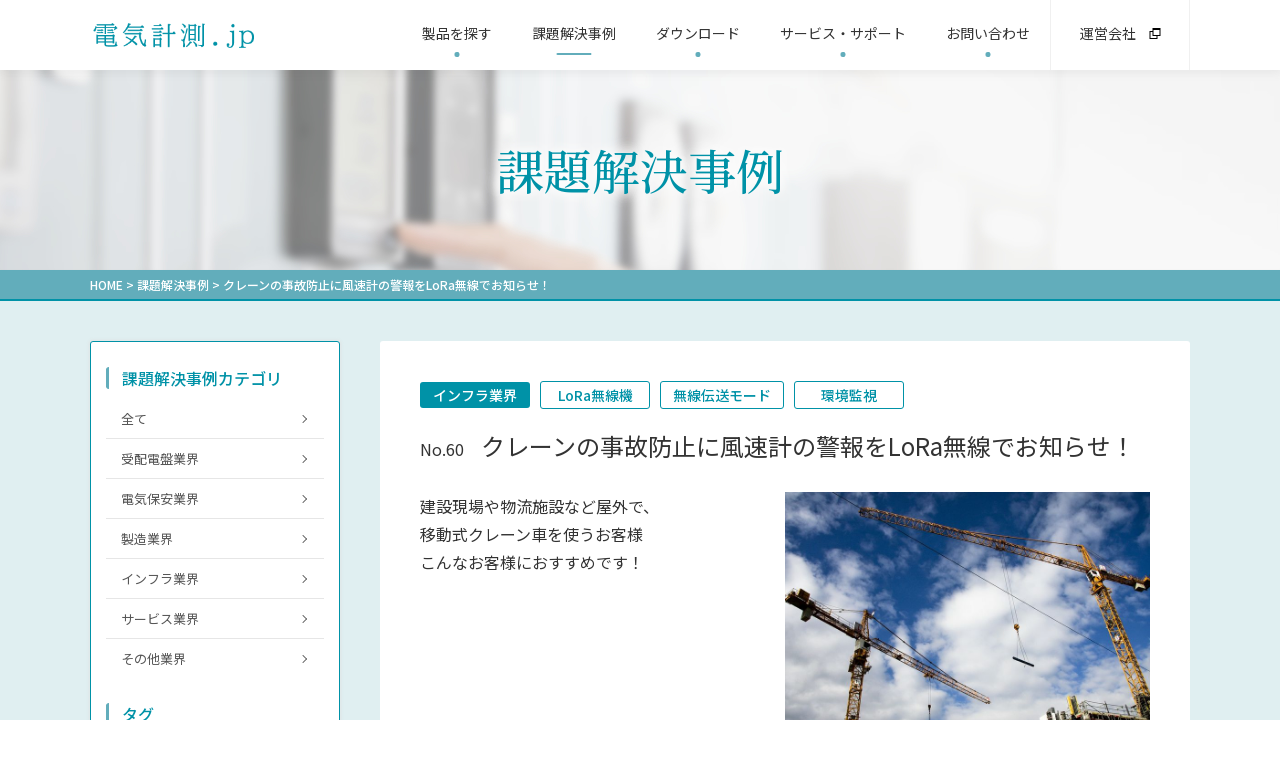

--- FILE ---
content_type: text/html; charset=UTF-8
request_url: https://energy-measuring.jp/case/5225/
body_size: 11708
content:
<!DOCTYPE html>
<html lang="ja">
<head>
<!-- Google Tag Manager -->
<script>(function(w,d,s,l,i){w[l]=w[l]||[];w[l].push({'gtm.start':
new Date().getTime(),event:'gtm.js'});var f=d.getElementsByTagName(s)[0],
j=d.createElement(s),dl=l!='dataLayer'?'&l='+l:'';j.async=true;j.src=
'https://www.googletagmanager.com/gtm.js?id='+i+dl;f.parentNode.insertBefore(j,f);
})(window,document,'script','dataLayer','GTM-KTMVM4SJ');</script>
<!-- End Google Tag Manager -->
<!-- Global site tag (gtag.js) - Google Analytics -->
<script async src="https://www.googletagmanager.com/gtag/js?id=UA-42893421-9"></script>
<script>
  window.dataLayer = window.dataLayer || [];
  function gtag(){dataLayer.push(arguments);}
  gtag('js', new Date());

  gtag('config', 'UA-42893421-9');
</script>
<!-- Global site tag (gtag.js) - Google Ads: 966571986 --> <script async src="https://www.googletagmanager.com/gtag/js?id=AW-966571986"></script> <script> window.dataLayer = window.dataLayer || []; function gtag(){dataLayer.push(arguments);} gtag('js', new Date()); gtag('config', 'AW-966571986'); </script>
<meta charset="utf-8">
<meta name="viewport" content="width=device-width, initial-scale=1">
<meta name="format-detection" content="telephone=no">
<meta name="theme-color" content="#1793A8">
<title>クレーンの事故防止に風速計の警報をLoRa無線でお知らせ！ | 課題解決事例 | 電気計測.jp【ハカルプラス株式会社】</title>
<link rel="shortcut icon" type="image/x-icon" href="https://energy-measuring.jp/wp-content/themes/hakaruplus/img/common/favicon.ico" />
<meta content="text/css">
<link href="https://fonts.googleapis.com/css?family=Noto+Sans+JP:400,500|Noto+Serif+JP:500" rel="stylesheet">
<link href="https://energy-measuring.jp/wp-content/themes/hakaruplus/css/reset.css" rel="stylesheet" type="text/css" />
<link href="https://energy-measuring.jp/wp-content/themes/hakaruplus/css/common.css?update=20240403" rel="stylesheet" type="text/css" />
<link href="https://energy-measuring.jp/wp-content/themes/hakaruplus/css/unique.css?update=20240408" rel="stylesheet" type="text/css" />
<meta content="text/javascript">
</head>
<body >
<!-- Google Tag Manager (noscript) -->
<noscript><iframe src="https://www.googletagmanager.com/ns.html?id=GTM-KTMVM4SJ"
height="0" width="0" style="display:none;visibility:hidden"></iframe></noscript>
<!-- End Google Tag Manager (noscript) -->

<header>
	<div class="header_inner cmn_width">
	<div class="header_logo">		<a href="https://energy-measuring.jp"><img src="https://energy-measuring.jp/wp-content/themes/hakaruplus/img/common/cmn_logo.png" alt="電気計測.jp" /></a></h1>
	</div>
		<div class="gnav">
			<nav class="gnav_list">
				<div class="gnav_item js--gnav_item " ontouchstart="">
					<div class="nav_txt">製品を探す</div>
					<div class="dropdown_blc drop1">
						<div class="dropdown_layer"></div>
						<div class="dropdown_box">
							<div class="gnav_content_box">
								<div class="blc_unque">
									<a href="https://energy-measuring.jp/product-find" class="to_archive">
										<div class="arrow_mark"></div>
										<span>製品を探す</span>
									</a>
								</div><!-- /blc_unque -->
								<div class="blc_link">
									<a href="https://energy-measuring.jp/product-category">製品カテゴリから探す</a>
									<a href="https://energy-measuring.jp/product-search">形式から探す</a>
									<a href="https://energy-measuring.jp/spec-multimeter-a">要求仕様から探す</a>
									<a href="https://energy-measuring.jp/solution">提供ソリューション</a>
								</div><!-- /.blc_link ^-->
							</div>
						</div>
					</div><!-- /.dropdown_blc -->
				</div>
				<div class="gnav_item js--gnav_item is--on" ontouchstart="">
					<div class="nav_txt">課題解決事例</div>
					<div class="dropdown_blc drop2">
						<div class="dropdown_layer"></div>
						<div class="dropdown_box">
							<div class="gnav_content_box">
								<div class="blc_unque">
									<a href="https://energy-measuring.jp/case/" class="to_archive">
										<div class="arrow_mark"></div>
										<span>課題解決事例一覧</span>
									</a>
								</div><!-- /blc_unque -->
								<div class="blc_link">
																	<a href="https://energy-measuring.jp/case-type/%e5%8f%97%e9%85%8d%e9%9b%bb%e7%9b%a4%e6%a5%ad%e7%95%8c">受配電盤業界</a>
																	<a href="https://energy-measuring.jp/case-type/electrical-safety-solutions">電気保安業界</a>
																	<a href="https://energy-measuring.jp/case-type/manufacturing-solutions">製造業界</a>
																	<a href="https://energy-measuring.jp/case-type/infrastructure-monitoring-solutions">インフラ業界</a>
																	<a href="https://energy-measuring.jp/case-type/service-industry-solutions">サービス業界</a>
																	<a href="https://energy-measuring.jp/case-type/other-industries">その他業界</a>
																</div><!-- /.blc_link ^-->
							</div>
						</div>
					</div><!-- /.dropdown_blc -->
				</div>
				<div class="gnav_item js--gnav_item " ontouchstart="">
					<div class="nav_txt">ダウンロード</div>
					<div class="dropdown_blc drop3">
						<div class="dropdown_layer"></div>
						<div class="dropdown_box">
							<div class="gnav_content_box">
								<div class="blc_unque">
									<a href="https://energy-measuring.jp/download-list/" class="to_archive">
										<div class="arrow_mark"></div>
										<span>ダウンロード一覧</span>
									</a>
								</div><!-- /blc_unque -->
								<div class="blc_link">
																	<a href="https://energy-measuring.jp/download?product_type=multimeter">電子式マルチメータ</a>
																	<a href="https://energy-measuring.jp/download?product_type=apfr">自動力率調整器</a>
																	<a href="https://energy-measuring.jp/download?product_type=fault-indicator">故障表示器</a>
																	<a href="https://energy-measuring.jp/download?product_type=temperature-adjustor">温度調整器</a>
																	<a href="https://energy-measuring.jp/download?product_type=lora">LoRa無線機</a>
																	<a href="https://energy-measuring.jp/download?product_type=camera">IoT/LTEカメラ</a>
																	<a href="https://energy-measuring.jp/download?product_type=transducer">電力用トランスデューサ</a>
																	<a href="https://energy-measuring.jp/download?product_type=eco">省エネ支援機器</a>
																	<a href="https://energy-measuring.jp/download?product_type=signal-converter">信号変換器</a>
																	<a href="https://energy-measuring.jp/download?product_type=io">リモートI/O</a>
																	<a href="https://energy-measuring.jp/download?product_type=digital-meter">電子式指示計器</a>
																	<a href="https://energy-measuring.jp/download?product_type=mechanical-meter">機械式指示計器</a>
																	<a href="https://energy-measuring.jp/download?product_type=mechanical-demand-meter">機械式デマンド計器</a>
																	<a href="https://energy-measuring.jp/download?product_type=mechanical-meter-relay">機械式メータリレー</a>
																	<a href="https://energy-measuring.jp/download?product_type=solar-power-meter">太陽光発電計測器</a>
																	<a href="https://energy-measuring.jp/download?product_type=recorder">記録計</a>
																	<a href="https://energy-measuring.jp/download?product_type=transformer">計器用変成器</a>
																	<a href="https://energy-measuring.jp/download?product_type=other">その他</a>
																</div><!-- /.blc_link -->
							</div>
						</div>
					</div><!-- /.dropdown_blc -->
				</div>
				<div class="gnav_item js--gnav_item " ontouchstart="">
					<div class="nav_txt">サービス・サポート</div>
					<div class="dropdown_blc drop4">
						<div class="dropdown_layer"></div>
						<div class="dropdown_box">
							<div class="gnav_content_box">
								<div class="blc_link">
									<a href="https://energy-measuring.jp/faq-category">よくあるご質問</a>
									<a href="https://energy-measuring.jp/news">お知らせ</a>
									<a href="https://energy-measuring.jp/movie">3分ショートムービー</a>
									<a href="https://energy-measuring.jp/lora-rcm">LoRa無線機推奨機器</a>
									<a href="https://energy-measuring.jp/lora-sensor">LoRa無線機パッケージ</a>
									<a href="https://energy-measuring.jp/word">用語集</a>
									<a href="https://energy-measuring.jp/reason">選ばれる理由</a>
									<a href="https://energy-measuring.jp/measuring-instrument-map">計測機器マップ</a>
								</div><!-- /blc_link -->
							</div>
						</div>
					</div><!-- /.dropdown_blc -->
				</div>
				<div class="gnav_item js--gnav_item " ontouchstart="">
					<div class="nav_txt">お問い合わせ</div>
					<div class="dropdown_blc drop5">
						<div class="dropdown_layer"></div>
						<div class="dropdown_box">
							<div class="gnav_content_box">
								<div class="blc_link">
									<a href="https://energy-measuring.jp/contact">お問い合わせ</a>
									<a href="https://hakaru.jp/policy" target="_blank">プライバシーポリシー</a>
									<a href="https://energy-measuring.jp/sitemap" >サイトマップ</a>
									<a href="https://hakaru.jp/company/outline" target="_blank">会社案内</a>
								</div><!-- /blc_link -->
							</div>
						</div>
					</div><!-- /.dropdown_blc -->
				</div>
				<div class="gnav_item company">
					<a href="https://hakaru.jp/" target="_blank">
						<span>運営会社</span>
						<svg viewBox="0 0 33.000000 33.000000" preserveAspectRatio="xMidYMid meet"><g transform="translate(0.000000,33.000000) scale(0.100000,-0.100000)" stroke="none"><path d="M90 285 l0 -45 -45 0 -45 0 0 -120 0 -120 120 0 120 0 0 45 0 45 45 0 45 0 0 120 0 120 -120 0 -120 0 0 -45z m210 -90 l0 -75 -90 0 -90 0 0 75 0 75 90 0 90 0 0 -75z m-210 -45 l0 -60 60 0 60 0 0 -30 0 -30 -90 0 -90 0 0 90 0 90 30 0 30 0 0 -60z"/></g></svg>
					</a>
				</div><!-- /.gnav_item -->
			</nav><!-- /.gnav_list -->
		</div><!-- /.gnav -->

		<div class="js--hamburger">
			<span></span><span></span><span></span>
		</div>
	</div><!-- /.header_inner -->
</header>

<div class="float_bnr js--float_bnr">
  <a href="https://energy-measuring.jp/contact">
		<div class="bnr_inner">
	  	<svg version="1.0" xmlns="http://www.w3.org/2000/svg" viewBox="0 0 234.000000 184.000000" ><g transform="translate(0.000000,184.000000) scale(0.100000,-0.100000)"><path d="M193 1827 c-17 -7 -34 -15 -37 -18 -5 -4 968 -845 1025 -887 16 -11 74 35 539 433 286 246 520 449 520 451 0 3 -16 12 -35 20 -29 12 -179 14 -1007 13 -718 0 -981 -4 -1005 -12z"/><path d="M22 1673 c-16 -35 -17 -95 -17 -713 0 -598 2 -678 16 -704 l16 -28 150 163 c620 677 615 671 596 689 -36 34 -718 616 -731 624 -8 5 -18 -5 -30 -31z"/><path d="M1925 1380 c-198 -171 -360 -314 -360 -319 0 -9 722 -804 735 -809 4 -2 15 15 24 38 14 36 16 112 16 678 0 608 -1 639 -20 680 -10 23 -23 42 -27 41 -4 0 -170 -139 -368 -309z"/><path d="M522 469 c-205 -225 -375 -416 -378 -423 -3 -8 11 -19 38 -29 40 -15 135 -17 1018 -17 949 0 976 1 1019 20 l43 20 -48 53 c-588 644 -720 787 -729 787 -5 -1 -68 -50 -138 -110 -70 -61 -135 -110 -143 -110 -26 0 -55 20 -173 122 -63 54 -119 98 -125 97 -6 0 -179 -185 -384 -410z"/></g></svg>
			<span>お<br>問<br>い<br>合<br>わ<br>せ</span>
		</div>
  </a>
</div><!-- /.float_bnr -->

<a id="pg_top" name="pg_top"></a>
<nav id="menu">
  <div class="menu_inner">
    <div class="blc_contact">
      <a href="https://energy-measuring.jp/contact">
        <svg version="1.0" xmlns="http://www.w3.org/2000/svg" viewBox="0 0 234.000000 184.000000" ><g transform="translate(0.000000,184.000000) scale(0.100000,-0.100000)"><path d="M193 1827 c-17 -7 -34 -15 -37 -18 -5 -4 968 -845 1025 -887 16 -11 74 35 539 433 286 246 520 449 520 451 0 3 -16 12 -35 20 -29 12 -179 14 -1007 13 -718 0 -981 -4 -1005 -12z"/><path d="M22 1673 c-16 -35 -17 -95 -17 -713 0 -598 2 -678 16 -704 l16 -28 150 163 c620 677 615 671 596 689 -36 34 -718 616 -731 624 -8 5 -18 -5 -30 -31z"/><path d="M1925 1380 c-198 -171 -360 -314 -360 -319 0 -9 722 -804 735 -809 4 -2 15 15 24 38 14 36 16 112 16 678 0 608 -1 639 -20 680 -10 23 -23 42 -27 41 -4 0 -170 -139 -368 -309z"/><path d="M522 469 c-205 -225 -375 -416 -378 -423 -3 -8 11 -19 38 -29 40 -15 135 -17 1018 -17 949 0 976 1 1019 20 l43 20 -48 53 c-588 644 -720 787 -729 787 -5 -1 -68 -50 -138 -110 -70 -61 -135 -110 -143 -110 -26 0 -55 20 -173 122 -63 54 -119 98 -125 97 -6 0 -179 -185 -384 -410z"/></g></svg>
        <span>お問い合わせ</span>
      </a>
    </div><!-- /.blc_contact -->

    <div class="blc_product">
      <div class="product_ttl js--oc_btn is--open">製品カテゴリ一覧<div class="arrow_mark"></div></div>
      <div class="product_inner js--oc_object is--open">
        <div class="product_list">
                  <div class="row column-1">
                      <a href="https://energy-measuring.jp/product-type/multimeter" class="arrow_ku">電子式マルチメータ</a>
                    </div>
                            <div class="row">
                      <a href="https://energy-measuring.jp/product-type/apfr" class="arrow_ku">自動力率調整器</a>
                              <a href="https://energy-measuring.jp/product-type/fault-indicator" class="arrow_ku">故障表示器</a>
                    </div>
                            <div class="row">
                      <a href="https://energy-measuring.jp/product-type/temperature-adjustor" class="arrow_ku">温度調整器</a>
                              <a href="https://energy-measuring.jp/product-type/lora" class="arrow_ku">LoRa無線機</a>
                    </div>
                            <div class="row">
                      <a href="https://energy-measuring.jp/product-type/camera" class="arrow_ku">IoT/LTEカメラ</a>
                              <a href="https://energy-measuring.jp/product-type/transducer" class="arrow_ku">電力用トランスデューサ</a>
                    </div>
                            <div class="row">
                      <a href="https://energy-measuring.jp/product-type/eco" class="arrow_ku">省エネ支援機器</a>
                              <a href="https://energy-measuring.jp/product-type/signal-converter" class="arrow_ku">信号変換器</a>
                    </div>
                            <div class="row">
                      <a href="https://energy-measuring.jp/product-type/io" class="arrow_ku">リモートI/O</a>
                              <a href="https://energy-measuring.jp/product-type/digital-meter" class="arrow_ku">電子式指示計器</a>
                    </div>
                            <div class="row">
                      <a href="https://energy-measuring.jp/product-type/mechanical-meter" class="arrow_ku">機械式指示計器</a>
                              <a href="https://energy-measuring.jp/product-type/mechanical-demand-meter" class="arrow_ku">機械式デマンド計器</a>
                    </div>
                            <div class="row">
                      <a href="https://energy-measuring.jp/product-type/mechanical-meter-relay" class="arrow_ku">機械式メータリレー</a>
                              <a href="https://energy-measuring.jp/product-type/solar-power-meter" class="arrow_ku">太陽光発電計測器</a>
                    </div>
                            <div class="row">
                      <a href="https://energy-measuring.jp/product-type/recorder" class="arrow_ku">記録計</a>
                              <a href="https://energy-measuring.jp/product-type/transformer" class="arrow_ku">計器用変成器</a>
                    </div>
                            <div class="row">
                      <a href="https://energy-measuring.jp/product-type/other" class="arrow_ku">その他</a>
                                      </div>
                  </div><!-- /.product_list -->
      </div><!-- /.product_inner -->
    </div><!-- /.blc_product -->

    <div class="blc_link">
      <div class="cmn_link_menu">
	<div class="link_wrap">
		<ul class="row">
			<li class="to_home"><a href="https://energy-measuring.jp" class="arrow_ku">HOME</a></li>
			<li class="js--nav_oc_btn" data-num="2"><span>製品を探す</span><div class="arrow_mark"></div></li>
		</ul>
		<div class="link_cbox box2 js--nav_oc_object">
			<a href="https://energy-measuring.jp/product-find" class="arrow_ku">製品を探す</a>
			<a href="https://energy-measuring.jp/product-category" class="arrow_ku">製品カテゴリから<br class="pc">探す</a>
			<a href="https://energy-measuring.jp/product-search" class="arrow_ku">形式から探す</a>
			<a href="https://energy-measuring.jp/spec-multimeter-a" class="arrow_ku">要求仕様から探す</a>
		</div>
	</div><!-- /.link_wrap -->
	<div class="link_wrap">
		<ul class="row">
			<li class="js--nav_oc_btn" data-num="1"><span>製品紹介</span><div class="arrow_mark"></div></li>
			<li class="js--nav_oc_btn" data-num="2"><span>課題解決事例</span><div class="arrow_mark"></div></li>
		</ul>
		<div class="link_cbox box1 js--nav_oc_object">
					<div class="link_c_wrap">
							<a href="https://energy-measuring.jp/product-type/multimeter" class="arrow_ku">電子式<br class="pc">マルチメータ</a>
										<a href="https://energy-measuring.jp/product-type/apfr" class="arrow_ku">自動力率調整器</a>
										<a href="https://energy-measuring.jp/product-type/fault-indicator" class="arrow_ku">故障表示器</a>
										<a href="https://energy-measuring.jp/product-type/temperature-adjustor" class="arrow_ku">温度調整器</a>
										<a href="https://energy-measuring.jp/product-type/lora" class="arrow_ku">LoRa無線機</a>
										<a href="https://energy-measuring.jp/product-type/camera" class="arrow_ku">IoT/LTEカメラ</a>
										<a href="https://energy-measuring.jp/product-type/transducer" class="arrow_ku">電力用<br class="pc">トランスデューサ</a>
						</div><!-- /.link_c_wrap -->
									<div class="link_c_wrap">
							<a href="https://energy-measuring.jp/product-type/eco" class="arrow_ku">省エネ支援機器</a>
										<a href="https://energy-measuring.jp/product-type/signal-converter" class="arrow_ku">信号変換器</a>
										<a href="https://energy-measuring.jp/product-type/io" class="arrow_ku">リモートI/O</a>
										<a href="https://energy-measuring.jp/product-type/digital-meter" class="arrow_ku">電子式指示計器</a>
										<a href="https://energy-measuring.jp/product-type/mechanical-meter" class="arrow_ku">機械式指示計器</a>
										<a href="https://energy-measuring.jp/product-type/mechanical-demand-meter" class="arrow_ku">機械式デマンド計器</a>
										<a href="https://energy-measuring.jp/product-type/mechanical-meter-relay" class="arrow_ku">機械式メータリレー</a>
										<a href="https://energy-measuring.jp/product-type/solar-power-meter" class="arrow_ku">太陽光発電<br class="pc">計測器</a>
										<a href="https://energy-measuring.jp/product-type/recorder" class="arrow_ku">記録計</a>
										<a href="https://energy-measuring.jp/product-type/transformer" class="arrow_ku">計器用変成器</a>
										<a href="https://energy-measuring.jp/product-type/other" class="arrow_ku">その他</a>
										<a href="https://energy-measuring.jp/product-end" class="arrow_ku">生産終了品</a>
			</div><!-- /.link_c_wrap -->
		</div><!-- /.link_cbox -->
		<div class="link_cbox box2 js--nav_oc_object">
					<a href="https://energy-measuring.jp/case-type/%e5%8f%97%e9%85%8d%e9%9b%bb%e7%9b%a4%e6%a5%ad%e7%95%8c" class="arrow_ku">受配電盤業界</a>
					<a href="https://energy-measuring.jp/case-type/electrical-safety-solutions" class="arrow_ku">電気保安業界</a>
					<a href="https://energy-measuring.jp/case-type/manufacturing-solutions" class="arrow_ku">製造業界</a>
					<a href="https://energy-measuring.jp/case-type/infrastructure-monitoring-solutions" class="arrow_ku">インフラ業界</a>
					<a href="https://energy-measuring.jp/case-type/service-industry-solutions" class="arrow_ku">サービス業界</a>
					<a href="https://energy-measuring.jp/case-type/other-industries" class="arrow_ku">その他業界</a>
				</div>
	</div><!-- /.link_wrap -->
	<div class="link_wrap">
		<ul class="row">
			<li class="js--nav_oc_btn" data-num="1"><span>ダウンロード</span><div class="arrow_mark"></div></li>
			<li class="js--nav_oc_btn" data-num="2"><span>提供ソリューション</span><div class="arrow_mark"></div></li>
		</ul>
		<div class="link_cbox box1 js--nav_oc_object">
					<div class="link_c_wrap">
								<a href="https://energy-measuring.jp/download-list/" class="arrow_ku">ダウンロード一覧</a>
							<a href="https://energy-measuring.jp/download?product_type=multimeter" class="arrow_ku">電子式<br class="pc">マルチメータ</a>
												<a href="https://energy-measuring.jp/download?product_type=apfr" class="arrow_ku">自動力率調整器</a>
												<a href="https://energy-measuring.jp/download?product_type=fault-indicator" class="arrow_ku">故障表示器</a>
												<a href="https://energy-measuring.jp/download?product_type=temperature-adjustor" class="arrow_ku">温度調整器</a>
												<a href="https://energy-measuring.jp/download?product_type=lora" class="arrow_ku">LoRa無線機</a>
												<a href="https://energy-measuring.jp/download?product_type=camera" class="arrow_ku">IoT/LTEカメラ</a>
												<a href="https://energy-measuring.jp/download?product_type=transducer" class="arrow_ku">電力用<br class="pc">トランスデューサ</a>
						</div><!-- /.link_c_wrap -->
									<div class="link_c_wrap">
								<a href="https://energy-measuring.jp/download?product_type=eco" class="arrow_ku">省エネ支援機器</a>
												<a href="https://energy-measuring.jp/download?product_type=signal-converter" class="arrow_ku">信号変換器</a>
												<a href="https://energy-measuring.jp/download?product_type=io" class="arrow_ku">リモートI/O</a>
												<a href="https://energy-measuring.jp/download?product_type=digital-meter" class="arrow_ku">電子式指示計器</a>
												<a href="https://energy-measuring.jp/download?product_type=mechanical-meter" class="arrow_ku">機械式指示計器</a>
												<a href="https://energy-measuring.jp/download?product_type=mechanical-demand-meter" class="arrow_ku">機械式デマンド計器</a>
												<a href="https://energy-measuring.jp/download?product_type=mechanical-meter-relay" class="arrow_ku">機械式メータリレー</a>
												<a href="https://energy-measuring.jp/download?product_type=solar-power-meter" class="arrow_ku">太陽光発電<br class="pc">計測器</a>
												<a href="https://energy-measuring.jp/download?product_type=recorder" class="arrow_ku">記録計</a>
												<a href="https://energy-measuring.jp/download?product_type=transformer" class="arrow_ku">計器用変成器</a>
												<a href="https://energy-measuring.jp/download?product_type=other" class="arrow_ku">その他</a>
									</div><!-- /.link_c_wrap -->
		</div>
		<div class="link_cbox box2 js--nav_oc_object">
			<a href="https://energy-measuring.jp/solution" class="arrow_ku">提供ソリューション一覧</a>
			<a href="https://energy-measuring.jp/solution-lora" target="_blank" class="arrow_ku">5km飛ぶLoRa無線機<br class="pc">IoTソリューション</a>
			<a href="https://hakaru-rakusuru.jp/" target="_blank" class="arrow_ku">巡回点検楽スルー<br class="pc">LTEカメラソリューション</a>
			<a href="https://energy-measuring.jp/solution-solar" target="_blank" class="arrow_ku">太陽光発電計測<br class="pc">ソリューション</a>
			<a href="https://energy-measuring.jp/solution-energy" target="_blank" class="arrow_ku">電力計測ソリューション</a>
		</div>
	</div><!-- /.link_wrap -->
	<div class="link_wrap">
		<ul class="row">
			<li class="js--nav_oc_btn" data-num="1"><span>サービス・サポート</span><div class="arrow_mark"></div></li>
			<li class="js--nav_oc_btn information" data-num="2"><span>インフォメーション</span><div class="arrow_mark"></div></li>
		</ul>
		<div class="link_cbox box1 js--nav_oc_object">
			<a href="https://energy-measuring.jp/faq-category" class="arrow_ku">よくあるご質問</a>
			<a href="https://energy-measuring.jp/news" class="arrow_ku">お知らせ</a>
			<a href="https://energy-measuring.jp/movie" class="arrow_ku">3分ショートムービー</a>
			<a href="https://energy-measuring.jp/word" class="arrow_ku">用語集</a>
			<a href="https://energy-measuring.jp/reason" class="arrow_ku">選ばれる理由</a>
			<a href="https://energy-measuring.jp/lora-rcm" class="arrow_ku">LoRa無線機推奨機器</a>
			<a href="https://energy-measuring.jp/lora-sensor" class="arrow_ku">LoRa無線機パッケージ</a>
			<a href="https://energy-measuring.jp/measuring-instrument-map" class="arrow_ku">計測機器マップ</a>
		</div>
		<div class="link_cbox box2 information js--nav_oc_object">
			<a href="https://energy-measuring.jp/contact" class="arrow_ku">お問い合わせ</a>
			<a href="https://hakaru.jp/policy" target="_blank" class="arrow_ku">プライバシーポリシー</a>
			<a href="https://energy-measuring.jp/sitemap" class="arrow_ku">サイトマップ</a>
			<a href="https://hakaru.jp/company/outline" target="_blank" class="arrow_ku">会社案内</a>
		</div>
	</div><!-- /.link_wrap -->
</div><!-- /.cmn_link_menu -->
    </div><!-- /.blc_link -->

    <div class="blc_close js--hamburger_close"><span></span>閉じる</div>
  </div><!-- /.menu_inner -->
</nav>

<div class="side_gray"></div>

<div id="case-single" class="case_s_l">
	<section class="sec_page_ttl">
		<h2 class="page_ttl mincho">課題解決事例<h2>
	</section><!-- /.sec_page_ttl -->
	<div class="pnkz contents_inner">
	<div class="cmn_width">
	
			<a href="https://energy-measuring.jp/" class="top">HOME</a> &gt; <a href="https://energy-measuring.jp/case/" class="top">課題解決事例</a> &gt; <span>クレーンの事故防止に風速計の警報をLoRa無線でお知らせ！</span>

		</div><!-- /.cmn_width -->
</div><!-- /.bread -->
<div id="wrap" class="bg_blue_wrap">

<div id="contents_wrap" class="cmn_width contents_inner">
<div id="contents">
	<div class="contents_cmn_block">
		<section class="sec_head">
						<div class="blc_cat">
								<div class="icon_box"><a href="https://energy-measuring.jp/case-type/infrastructure-monitoring-solutions" class="icon cat">インフラ業界</a></div>
												<div class="icon_box"><a href="https://energy-measuring.jp/case-tag/lora" class="icon tag">LoRa無線機</a></div>
							<div class="icon_box"><a href="https://energy-measuring.jp/case-tag/transmission-mode" class="icon tag">無線伝送モード</a></div>
							<div class="icon_box"><a href="https://energy-measuring.jp/case-tag/environmental-monitoring" class="icon tag">環境監視</a></div>
						</div>
			<h1 class="blc_ttl">
				<span class="box_no">No.60</span>
				<span class="box_ttl">クレーンの事故防止に風速計の警報をLoRa無線でお知らせ！</span>
			</h1>
		</section><!-- /.sec_head -->

		<section class="sec_basicinfo">
			<div class="blc_img">
				<div class="img"><img src="https://energy-measuring.jp/wp-content/uploads/2020/03/crane2.jpg" alt="クレーンの事故防止に風速計の警報をLoRa無線でお知らせ！" /></div>
			</div><!-- /.blc_img -->
			<div class="blc_txt">
								<div class="box_outline">
					<p>建設現場や物流施設など屋外で、<br />
移動式クレーン車を使うお客様</p>
<p>こんなお客様におすすめです！</p>
				</div>
			</div><!-- /.blc_txt -->
		</section><!-- /.sec_basicinfo -->

		<section class="sec_probrem sec_gray">
			<div class="blc_probrem">
				<h3 class="blc_ttl cmn_ttl2">お客様のお困りごと</h3>
				<div class="box_txt txt_area"><p>ビルやマンションの建設時にはクレーンを使用します。</p>
<p>現場には、風速計を設置しており、現在の風速をLED表示器で<br />
リアルタイム表示しています。</p>
<p>ただ、この表示はLED表示器でしか見られないので、<br />
現場に設置している風速計のデータや警報を<br />
現場事務所などでも確認できれば、早期の事故対策につながり、<br />
現場の安全対策を強化できるのですが、<br />
無線システムを使って何とかなりませんでしょうか？</p>
</div>
			</div><!-- /.blc_probrem -->

			<div class="blc_propose">
				<h3 class="blc_ttl cmn_ttl3">弊社からの提案</h3>
				<div class="box_gray txt_area">
					<p>風速計のアナログ出力信号をアナログ1点モデルHLR-A1に入力し、<br />
IoTゲートウェイにLoRa無線にて送信することで<br />
風速のモニタリングが可能になります。</p>
<p>また、無線伝送モードを活用することで風速計の警報信号をHLR-C1で受け、<br />
離れた事務所などに警報通知することも可能です。</p>
<p><img fetchpriority="high" decoding="async" class="wp-image-5247 aligncenter" src="https://energy-measuring.jp/wp-content/uploads/2020/03/クレーンシステム構成-300x165.png" alt="" width="755" height="415" srcset="https://energy-measuring.jp/wp-content/uploads/2020/03/クレーンシステム構成-300x165.png 300w, https://energy-measuring.jp/wp-content/uploads/2020/03/クレーンシステム構成-768x422.png 768w, https://energy-measuring.jp/wp-content/uploads/2020/03/クレーンシステム構成.png 969w" sizes="(max-width: 755px) 100vw, 755px" /></p>
				</div><!-- /. box_gray -->
			</div><!-- /.blc_propose -->
		</section><!-- /.sec_a -->

				<section class="sec_relation">
			<h3 class="sec_ttl cmn_ttl2">関連する製品</h3>
			<div class="product_list">
							<a href="https://energy-measuring.jp/product/hlr-gw/" class="item_product">
					<div class="img_box">
						<div class="img"><img src="https://energy-measuring.jp/wp-content/uploads/製品画像/HLR-GW_naname.jpg" alt="IoTゲートウェイ<br>HLR-GW" /></div>
					</div>
					<div class="ttl">IoTゲートウェイ<br>HLR-GW</div>
				</a><!-- /.item_product -->
							<a href="https://energy-measuring.jp/product/hlr-a1/" class="item_product">
					<div class="img_box">
						<div class="img"><img src="https://energy-measuring.jp/wp-content/uploads/製品画像/HLR-A1_naname.jpg" alt="アナログ1点入力モデル<br>HLR-A1" /></div>
					</div>
					<div class="ttl">アナログ1点入力モデル<br>HLR-A1</div>
				</a><!-- /.item_product -->
							<a href="https://energy-measuring.jp/product/hlr-c1/" class="item_product">
					<div class="img_box">
						<div class="img"><img src="https://energy-measuring.jp/wp-content/uploads/製品画像/HLR-C1_naname.jpg" alt="接点1点入出力モデル<br>HLR-C1" /></div>
					</div>
					<div class="ttl">接点1点入出力モデル<br>HLR-C1</div>
				</a><!-- /.item_product -->
						</div><!-- /.product_list -->
		</section><!-- /.sec_relation -->
		
		
		
	</div><!-- .contents_cmn_block -->

	<section class="sec_btn">
					<a href="https://energy-measuring.jp/case/5211" class="btn_prev">
			<div class="arrow_mark"></div>
			<span>前の記事へ</span>
		</a>
				<a href="https://energy-measuring.jp/case" class="btn_archive">一覧へ戻る</a>
				<a href="https://energy-measuring.jp/case/5251" class="btn_next">
			<span>次の記事へ</span>
			<div class="arrow_mark"></div>
		</a>
			</section><!-- /.sec_btn -->

</div><!-- /#contents -->

<div id="side">
	<div class="side_cmn_block case_block">
		<div class="blc_cat">
			<div class="blc_ttl cmn_ttl3">課題解決事例カテゴリ</div>
			<div class="link_list">
				<a href="https://energy-measuring.jp/case" class="arrow_ku">全て</a>
							<a href="https://energy-measuring.jp/case-type/%e5%8f%97%e9%85%8d%e9%9b%bb%e7%9b%a4%e6%a5%ad%e7%95%8c" class="arrow_ku">受配電盤業界</a>
							<a href="https://energy-measuring.jp/case-type/electrical-safety-solutions" class="arrow_ku">電気保安業界</a>
							<a href="https://energy-measuring.jp/case-type/manufacturing-solutions" class="arrow_ku">製造業界</a>
							<a href="https://energy-measuring.jp/case-type/infrastructure-monitoring-solutions" class="arrow_ku">インフラ業界</a>
							<a href="https://energy-measuring.jp/case-type/service-industry-solutions" class="arrow_ku">サービス業界</a>
							<a href="https://energy-measuring.jp/case-type/other-industries" class="arrow_ku">その他業界</a>
						</div><!-- /.link_list -->
		</div><!-- /.blc_cat -->

		<div class="blc_tag">
			<div class="blc_ttl cmn_ttl3">タグ</div>
			<div class="tag_list">
							<a href="https://energy-measuring.jp/case-tag/lora" class="item_tag"><div class="tag">LoRa無線機（112）</div></a>
							<a href="https://energy-measuring.jp/case-tag/multimeter" class="item_tag"><div class="tag">電子式マルチメータ（41）</div></a>
							<a href="https://energy-measuring.jp/case-tag/transmission-mode" class="item_tag"><div class="tag">無線伝送モード（31）</div></a>
							<a href="https://energy-measuring.jp/case-tag/patrol-efficiency" class="item_tag"><div class="tag">巡回点検効率化（29）</div></a>
							<a href="https://energy-measuring.jp/case-tag/emergency-monitoring" class="item_tag"><div class="tag">異常監視（28）</div></a>
							<a href="https://energy-measuring.jp/case-tag/power-monitoring" class="item_tag"><div class="tag">電力監視（21）</div></a>
							<a href="https://energy-measuring.jp/case-tag/demand" class="item_tag"><div class="tag">デマンド監視（19）</div></a>
							<a href="https://energy-measuring.jp/case-tag/environmental-monitoring" class="item_tag"><div class="tag">環境監視（18）</div></a>
							<a href="https://energy-measuring.jp/case-tag/transducer" class="item_tag"><div class="tag">電力用トランスデューサ（17）</div></a>
							<a href="https://energy-measuring.jp/case-tag/utility" class="item_tag"><div class="tag">ユーティリティ監視（16）</div></a>
							<a href="https://energy-measuring.jp/case-tag/operation-monitoring" class="item_tag"><div class="tag">稼働監視（16）</div></a>
							<a href="https://energy-measuring.jp/case-tag/special-specifications" class="item_tag"><div class="tag">特殊仕様品（13）</div></a>
							<a href="https://energy-measuring.jp/case-tag/temperature-and-humidity-monitoring" class="item_tag"><div class="tag">温湿度監視（13）</div></a>
							<a href="https://energy-measuring.jp/case-tag/power-conservation" class="item_tag"><div class="tag">電気代削減（12）</div></a>
							<a href="https://energy-measuring.jp/case-tag/cost-reduction" class="item_tag"><div class="tag">コスト低減（9）</div></a>
							<a href="https://energy-measuring.jp/case-tag/air-conditioning-control" class="item_tag"><div class="tag">空調制御（8）</div></a>
							<a href="https://energy-measuring.jp/case-tag/solar-power-meter" class="item_tag"><div class="tag">太陽光発電監視（8）</div></a>
							<a href="https://energy-measuring.jp/case-tag/leakage-monitoring" class="item_tag"><div class="tag">漏電監視（7）</div></a>
							<a href="https://energy-measuring.jp/case-tag/carbon-neutral" class="item_tag"><div class="tag">脱炭素対策（6）</div></a>
							<a href="https://energy-measuring.jp/case-tag/remaining-tank-volume" class="item_tag"><div class="tag">タンク残量（6）</div></a>
							<a href="https://energy-measuring.jp/case-tag/flow-rate-monitoring" class="item_tag"><div class="tag">流量監視（6）</div></a>
							<a href="https://energy-measuring.jp/case-tag/labor-saving" class="item_tag"><div class="tag">省力化（5）</div></a>
							<a href="https://energy-measuring.jp/case-tag/improve-inspection-efficiency" class="item_tag"><div class="tag">点検効率化（5）</div></a>
							<a href="https://energy-measuring.jp/case-tag/fault-indicator" class="item_tag"><div class="tag">故障表示器（5）</div></a>
							<a href="https://energy-measuring.jp/case-tag/pressure-monitoring" class="item_tag"><div class="tag">圧力監視（4）</div></a>
							<a href="https://energy-measuring.jp/case-tag/water-quality-monitoring" class="item_tag"><div class="tag">水質監視（3）</div></a>
							<a href="https://energy-measuring.jp/case-tag/modbus" class="item_tag"><div class="tag">Modbus通信（3）</div></a>
							<a href="https://energy-measuring.jp/case-tag/man-hour-reduction" class="item_tag"><div class="tag">工数削減（3）</div></a>
							<a href="https://energy-measuring.jp/case-tag/voltage-and-current-recorder" class="item_tag"><div class="tag">電圧電流記録計（3）</div></a>
							<a href="https://energy-measuring.jp/case-tag/smart-maintenance" class="item_tag"><div class="tag">スマート保全（2）</div></a>
							<a href="https://energy-measuring.jp/case-tag/enemoni-logger" class="item_tag"><div class="tag">エネモニロガー（2）</div></a>
							<a href="https://energy-measuring.jp/case-tag/configuration-pc-software" class="item_tag"><div class="tag">設定用PCソフト（2）</div></a>
							<a href="https://energy-measuring.jp/case-tag/storage-battery-monitoring" class="item_tag"><div class="tag">蓄電池監視（2）</div></a>
							<a href="https://energy-measuring.jp/case-tag/cc-link" class="item_tag"><div class="tag">CC-Link通信（2）</div></a>
							<a href="https://energy-measuring.jp/case-tag/signal-converter" class="item_tag"><div class="tag">信号変換器（2）</div></a>
							<a href="https://energy-measuring.jp/case-tag/temperature-adjustor" class="item_tag"><div class="tag">温度調整器（2）</div></a>
							<a href="https://energy-measuring.jp/case-tag/apfr" class="item_tag"><div class="tag">自動力率調整器（2）</div></a>
							<a href="https://energy-measuring.jp/case-tag/dc-measurement" class="item_tag"><div class="tag">直流計測（2）</div></a>
							<a href="https://energy-measuring.jp/case-tag/plc" class="item_tag"><div class="tag">PLC通信（2）</div></a>
							<a href="https://energy-measuring.jp/case-tag/co2-emission-monitoring" class="item_tag"><div class="tag">CO2排出量監視（2）</div></a>
							<a href="https://energy-measuring.jp/case-tag/noise-monitoring" class="item_tag"><div class="tag">騒音監視（2）</div></a>
							<a href="https://energy-measuring.jp/case-tag/wind-power-monitoring" class="item_tag"><div class="tag">風力発電監視（1）</div></a>
							<a href="https://energy-measuring.jp/case-tag/frequency-indication" class="item_tag"><div class="tag">周波数表示（1）</div></a>
							<a href="https://energy-measuring.jp/case-tag/fast-response-type" class="item_tag"><div class="tag">高速応答形（1）</div></a>
							<a href="https://energy-measuring.jp/case-tag/pulse" class="item_tag"><div class="tag">パルス出力（1）</div></a>
							<a href="https://energy-measuring.jp/case-tag/smart-agriculture" class="item_tag"><div class="tag">スマート農業（1）</div></a>
							<a href="https://energy-measuring.jp/case-tag/reverse-current" class="item_tag"><div class="tag">逆潮流（1）</div></a>
							<a href="https://energy-measuring.jp/case-tag/electronic-demand-meter" class="item_tag"><div class="tag">電子式デマンドメータ（1）</div></a>
							<a href="https://energy-measuring.jp/case-tag/double-throw" class="item_tag"><div class="tag">ダブルスロー基板（1）</div></a>
							<a href="https://energy-measuring.jp/case-tag/alarm-designer" class="item_tag"><div class="tag">警報設定器（1）</div></a>
							<a href="https://energy-measuring.jp/case-tag/bar-graph-meter" class="item_tag"><div class="tag">バーグラフメータ（1）</div></a>
							<a href="https://energy-measuring.jp/case-tag/power-monitoring-support-equipment" class="item_tag"><div class="tag">電力監視支援機器（1）</div></a>
							<a href="https://energy-measuring.jp/case-tag/440v-measurement" class="item_tag"><div class="tag">440V計測（1）</div></a>
							<a href="https://energy-measuring.jp/case-tag/electronic-receiving-indicator" class="item_tag"><div class="tag">電子式受信指示計（1）</div></a>
							<a href="https://energy-measuring.jp/case-tag/safety-monitoring" class="item_tag"><div class="tag">安全監視（1）</div></a>
							<a href="https://energy-measuring.jp/case-tag/remote-access" class="item_tag"><div class="tag">リモートアクセス（1）</div></a>
							<a href="https://energy-measuring.jp/case-tag/huawei" class="item_tag"><div class="tag">Huawei（1）</div></a>
							<a href="https://energy-measuring.jp/case-tag/synchronous-test-equipment" class="item_tag"><div class="tag">同期検定機（1）</div></a>
							<a href="https://energy-measuring.jp/case-tag/exhaust-gas-monitoring" class="item_tag"><div class="tag">排ガス監視（1）</div></a>
							<a href="https://energy-measuring.jp/case-tag/water-usage-monitoring" class="item_tag"><div class="tag">水道使用量監視（1）</div></a>
							<a href="https://energy-measuring.jp/case-tag/demand-substitution" class="item_tag"><div class="tag">デマンドメータ代替品（1）</div></a>
							<a href="https://energy-measuring.jp/case-tag/electronic-demand-current-meter" class="item_tag"><div class="tag">電子式デマンド電流メータ（1）</div></a>
							<a href="https://energy-measuring.jp/case-tag/zero-phase-voltage" class="item_tag"><div class="tag">零相電圧（1）</div></a>
							<a href="https://energy-measuring.jp/case-tag/dust-monitoring" class="item_tag"><div class="tag">粉塵監視（1）</div></a>
							<a href="https://energy-measuring.jp/case-tag/analog-output-isolation" class="item_tag"><div class="tag">アナログ出力絶縁（1）</div></a>
							<a href="https://energy-measuring.jp/case-tag/product-development-examples" class="item_tag"><div class="tag">製品開発事例（1）</div></a>
						</div><!-- /.tag_list -->
		</div><!-- /.blc_tag -->

		<div class="blc_late">
			<div class="blc_ttl cmn_ttl3">最近の記事</div>
			<div class="post_list">
							<div class="item_post">
					<div class="box_cat">
						<div class="icon_box"><div class="icon cat"></div></div>
											</div><!-- /.box_head -->
					<a href="https://energy-measuring.jp/case/16160/" class="box_ttl">
						<span class="box_no">No.</span>
						<span class="box_ttl">-1月掲載予定-【作成中】新型マルチメ…</span>
					</a><!-- /.box_ttl -->
				</div><!-- /.item_post -->
								<div class="item_post">
					<div class="box_cat">
						<div class="icon_box"><div class="icon cat">インフラ業界</div></div>
												<div class="icon_box"><div class="icon tag">デマンド監視</div></div>
											</div><!-- /.box_head -->
					<a href="https://energy-measuring.jp/case/16291/" class="box_ttl">
						<span class="box_no">No.211</span>
						<span class="box_ttl">冬場のデマンド監視　夏場との違いとは？</span>
					</a><!-- /.box_ttl -->
				</div><!-- /.item_post -->
							</div><!-- /.post_list -->
		</div><!-- /.blc_late -->
	</div><!-- /.side_cmn_block -->
</div><!--#side -->
</div><!-- /.contents_wrap -->

</div><!-- /#wrap -->
</div><!-- #page_ID -->


<footer>
	<div class="blc_link cmn_width">
		<div class="cmn_link_menu">
	<div class="link_wrap">
		<ul class="row">
			<li class="to_home"><a href="https://energy-measuring.jp" class="arrow_ku">HOME</a></li>
			<li class="js--nav_oc_btn" data-num="2"><span>製品を探す</span><div class="arrow_mark"></div></li>
		</ul>
		<div class="link_cbox box2 js--nav_oc_object">
			<a href="https://energy-measuring.jp/product-find" class="arrow_ku">製品を探す</a>
			<a href="https://energy-measuring.jp/product-category" class="arrow_ku">製品カテゴリから<br class="pc">探す</a>
			<a href="https://energy-measuring.jp/product-search" class="arrow_ku">形式から探す</a>
			<a href="https://energy-measuring.jp/spec-multimeter-a" class="arrow_ku">要求仕様から探す</a>
		</div>
	</div><!-- /.link_wrap -->
	<div class="link_wrap">
		<ul class="row">
			<li class="js--nav_oc_btn" data-num="1"><span>製品紹介</span><div class="arrow_mark"></div></li>
			<li class="js--nav_oc_btn" data-num="2"><span>課題解決事例</span><div class="arrow_mark"></div></li>
		</ul>
		<div class="link_cbox box1 js--nav_oc_object">
					<div class="link_c_wrap">
							<a href="https://energy-measuring.jp/product-type/multimeter" class="arrow_ku">電子式<br class="pc">マルチメータ</a>
										<a href="https://energy-measuring.jp/product-type/apfr" class="arrow_ku">自動力率調整器</a>
										<a href="https://energy-measuring.jp/product-type/fault-indicator" class="arrow_ku">故障表示器</a>
										<a href="https://energy-measuring.jp/product-type/temperature-adjustor" class="arrow_ku">温度調整器</a>
										<a href="https://energy-measuring.jp/product-type/lora" class="arrow_ku">LoRa無線機</a>
										<a href="https://energy-measuring.jp/product-type/camera" class="arrow_ku">IoT/LTEカメラ</a>
										<a href="https://energy-measuring.jp/product-type/transducer" class="arrow_ku">電力用<br class="pc">トランスデューサ</a>
						</div><!-- /.link_c_wrap -->
									<div class="link_c_wrap">
							<a href="https://energy-measuring.jp/product-type/eco" class="arrow_ku">省エネ支援機器</a>
										<a href="https://energy-measuring.jp/product-type/signal-converter" class="arrow_ku">信号変換器</a>
										<a href="https://energy-measuring.jp/product-type/io" class="arrow_ku">リモートI/O</a>
										<a href="https://energy-measuring.jp/product-type/digital-meter" class="arrow_ku">電子式指示計器</a>
										<a href="https://energy-measuring.jp/product-type/mechanical-meter" class="arrow_ku">機械式指示計器</a>
										<a href="https://energy-measuring.jp/product-type/mechanical-demand-meter" class="arrow_ku">機械式デマンド計器</a>
										<a href="https://energy-measuring.jp/product-type/mechanical-meter-relay" class="arrow_ku">機械式メータリレー</a>
										<a href="https://energy-measuring.jp/product-type/solar-power-meter" class="arrow_ku">太陽光発電<br class="pc">計測器</a>
										<a href="https://energy-measuring.jp/product-type/recorder" class="arrow_ku">記録計</a>
										<a href="https://energy-measuring.jp/product-type/transformer" class="arrow_ku">計器用変成器</a>
										<a href="https://energy-measuring.jp/product-type/other" class="arrow_ku">その他</a>
										<a href="https://energy-measuring.jp/product-end" class="arrow_ku">生産終了品</a>
			</div><!-- /.link_c_wrap -->
		</div><!-- /.link_cbox -->
		<div class="link_cbox box2 js--nav_oc_object">
					<a href="https://energy-measuring.jp/case-type/%e5%8f%97%e9%85%8d%e9%9b%bb%e7%9b%a4%e6%a5%ad%e7%95%8c" class="arrow_ku">受配電盤業界</a>
					<a href="https://energy-measuring.jp/case-type/electrical-safety-solutions" class="arrow_ku">電気保安業界</a>
					<a href="https://energy-measuring.jp/case-type/manufacturing-solutions" class="arrow_ku">製造業界</a>
					<a href="https://energy-measuring.jp/case-type/infrastructure-monitoring-solutions" class="arrow_ku">インフラ業界</a>
					<a href="https://energy-measuring.jp/case-type/service-industry-solutions" class="arrow_ku">サービス業界</a>
					<a href="https://energy-measuring.jp/case-type/other-industries" class="arrow_ku">その他業界</a>
				</div>
	</div><!-- /.link_wrap -->
	<div class="link_wrap">
		<ul class="row">
			<li class="js--nav_oc_btn" data-num="1"><span>ダウンロード</span><div class="arrow_mark"></div></li>
			<li class="js--nav_oc_btn" data-num="2"><span>提供ソリューション</span><div class="arrow_mark"></div></li>
		</ul>
		<div class="link_cbox box1 js--nav_oc_object">
					<div class="link_c_wrap">
								<a href="https://energy-measuring.jp/download-list/" class="arrow_ku">ダウンロード一覧</a>
							<a href="https://energy-measuring.jp/download?product_type=multimeter" class="arrow_ku">電子式<br class="pc">マルチメータ</a>
												<a href="https://energy-measuring.jp/download?product_type=apfr" class="arrow_ku">自動力率調整器</a>
												<a href="https://energy-measuring.jp/download?product_type=fault-indicator" class="arrow_ku">故障表示器</a>
												<a href="https://energy-measuring.jp/download?product_type=temperature-adjustor" class="arrow_ku">温度調整器</a>
												<a href="https://energy-measuring.jp/download?product_type=lora" class="arrow_ku">LoRa無線機</a>
												<a href="https://energy-measuring.jp/download?product_type=camera" class="arrow_ku">IoT/LTEカメラ</a>
												<a href="https://energy-measuring.jp/download?product_type=transducer" class="arrow_ku">電力用<br class="pc">トランスデューサ</a>
						</div><!-- /.link_c_wrap -->
									<div class="link_c_wrap">
								<a href="https://energy-measuring.jp/download?product_type=eco" class="arrow_ku">省エネ支援機器</a>
												<a href="https://energy-measuring.jp/download?product_type=signal-converter" class="arrow_ku">信号変換器</a>
												<a href="https://energy-measuring.jp/download?product_type=io" class="arrow_ku">リモートI/O</a>
												<a href="https://energy-measuring.jp/download?product_type=digital-meter" class="arrow_ku">電子式指示計器</a>
												<a href="https://energy-measuring.jp/download?product_type=mechanical-meter" class="arrow_ku">機械式指示計器</a>
												<a href="https://energy-measuring.jp/download?product_type=mechanical-demand-meter" class="arrow_ku">機械式デマンド計器</a>
												<a href="https://energy-measuring.jp/download?product_type=mechanical-meter-relay" class="arrow_ku">機械式メータリレー</a>
												<a href="https://energy-measuring.jp/download?product_type=solar-power-meter" class="arrow_ku">太陽光発電<br class="pc">計測器</a>
												<a href="https://energy-measuring.jp/download?product_type=recorder" class="arrow_ku">記録計</a>
												<a href="https://energy-measuring.jp/download?product_type=transformer" class="arrow_ku">計器用変成器</a>
												<a href="https://energy-measuring.jp/download?product_type=other" class="arrow_ku">その他</a>
									</div><!-- /.link_c_wrap -->
		</div>
		<div class="link_cbox box2 js--nav_oc_object">
			<a href="https://energy-measuring.jp/solution" class="arrow_ku">提供ソリューション一覧</a>
			<a href="https://energy-measuring.jp/solution-lora" target="_blank" class="arrow_ku">5km飛ぶLoRa無線機<br class="pc">IoTソリューション</a>
			<a href="https://hakaru-rakusuru.jp/" target="_blank" class="arrow_ku">巡回点検楽スルー<br class="pc">LTEカメラソリューション</a>
			<a href="https://energy-measuring.jp/solution-solar" target="_blank" class="arrow_ku">太陽光発電計測<br class="pc">ソリューション</a>
			<a href="https://energy-measuring.jp/solution-energy" target="_blank" class="arrow_ku">電力計測ソリューション</a>
		</div>
	</div><!-- /.link_wrap -->
	<div class="link_wrap">
		<ul class="row">
			<li class="js--nav_oc_btn" data-num="1"><span>サービス・サポート</span><div class="arrow_mark"></div></li>
			<li class="js--nav_oc_btn information" data-num="2"><span>インフォメーション</span><div class="arrow_mark"></div></li>
		</ul>
		<div class="link_cbox box1 js--nav_oc_object">
			<a href="https://energy-measuring.jp/faq-category" class="arrow_ku">よくあるご質問</a>
			<a href="https://energy-measuring.jp/news" class="arrow_ku">お知らせ</a>
			<a href="https://energy-measuring.jp/movie" class="arrow_ku">3分ショートムービー</a>
			<a href="https://energy-measuring.jp/word" class="arrow_ku">用語集</a>
			<a href="https://energy-measuring.jp/reason" class="arrow_ku">選ばれる理由</a>
			<a href="https://energy-measuring.jp/lora-rcm" class="arrow_ku">LoRa無線機推奨機器</a>
			<a href="https://energy-measuring.jp/lora-sensor" class="arrow_ku">LoRa無線機パッケージ</a>
			<a href="https://energy-measuring.jp/measuring-instrument-map" class="arrow_ku">計測機器マップ</a>
		</div>
		<div class="link_cbox box2 information js--nav_oc_object">
			<a href="https://energy-measuring.jp/contact" class="arrow_ku">お問い合わせ</a>
			<a href="https://hakaru.jp/policy" target="_blank" class="arrow_ku">プライバシーポリシー</a>
			<a href="https://energy-measuring.jp/sitemap" class="arrow_ku">サイトマップ</a>
			<a href="https://hakaru.jp/company/outline" target="_blank" class="arrow_ku">会社案内</a>
		</div>
	</div><!-- /.link_wrap -->
</div><!-- /.cmn_link_menu -->
	</div><!-- /.blc_link -->
	<div class="blc_info cmn_width contents_inner">
		<div class="box_company">
			<div class="item_head">
				<a href="https://energy-measuring.jp">
					<div class="logo"><img src="https://energy-measuring.jp/wp-content/themes/hakaruplus/img/common/cmn_logo.png" alt="電気計測.jp" /></div>
					<div class="name">ハカルプラス株式会社</div>
				</a>
			</div><!-- /.item_head -->
			<div class="item_address">
				<ul>
					<li><大阪本社> 〒532-0027　大阪府大阪市淀川区田川3-5-11</li>
					<li><東京支店> 〒161-0033　東京都新宿区下落合2-3-18 SKビル S棟2F</li>
				</ul>
			</div><!-- /.item_address -->
		</div><!-- /.box_company -->
		<div class="box_tel">
			<div class="txt pc">お電話でのお問い合わせは、下記よりご連絡ください。</div>
			<div class="tel_wrap">
				<div class="icon_tel pc"><svg version="1.0" xmlns="http://www.w3.org/2000/svg" viewBox="0 0 195.000000 195.000000"><g transform="translate(0.000000,195.000000) scale(0.100000,-0.100000)"><path d="M1488 1933 c-9 -10 -53 -85 -99 -168 -45 -82 -97 -172 -116 -199 -51 -75 -47 -106 25 -175 32 -31 84 -78 116 -105 79 -67 84 -81 51 -145 -147 -291 -365 -509 -656 -656 -64 -33 -78 -28 -145 51 -27 32 -74 84 -105 116 -69 72
				-100 76 -175 25 -27 -19 -116 -71 -199 -116 -82 -46 -158 -90 -167 -99 -34 -29 -13 -193 34 -270 27 -43 132 -117 221 -155 58 -24 90 -31 168 -35 115 -5 156 3 337 69 289 106 446 212 698 470 218 226 303 358 403 631 66 181 74 222 69 337 -4 78 -11 110 -35 168 -38 89 -112 194 -155 221 -77 47 -241 68 -270
				35z"/></g></svg></div>
				<div class="item_tel osaka">
										<div class="tel_txt">
						<div class="area"><span>大阪</span></div>
						<span class="num">06-6300-2112</span>
					</div>
									</div><!-- /.item_tel -->
				<div class="item_tel tokyo">
										<div class="tel_txt">
						<div class="area"><span>東京</span></div>
						<span class="num">03-6908-3901</span>
					</div>
									</div><!-- /.item_tel -->
			</div><!-- /.tel_wrap -->
			<div class="txt sp">お電話でのお問い合わせは、上記番号にご連絡ください。</div>
		</div><!-- ./.box_contact -->
		<div class="box_contact pc">
			<a href="https://energy-measuring.jp/contact" class="contact_btn">
				<svg version="1.0" xmlns="http://www.w3.org/2000/svg" viewBox="0 0 234.000000 184.000000"><g transform="translate(0.000000,184.000000) scale(0.100000,-0.100000)"><path d="M193 1827 c-17 -7 -34 -15 -37 -18 -5 -4 968 -845 1025 -887 16 -11 74 35 539 433 286 246 520 449 520 451 0 3 -16 12 -35 20 -29 12 -179 14 -1007 13 -718 0 -981 -4 -1005 -12z"/><path d="M22 1673 c-16 -35 -17 -95 -17 -713 0 -598 2 -678 16 -704 l16 -28 150 163 c620 677 615 671 596 689 -36 34 -718 616 -731 624 -8 5 -18 -5 -30 -31z"/><path d="M1925 1380 c-198 -171 -360 -314 -360 -319 0 -9 722 -804 735 -809 4 -2 15 15 24 38 14 36 16 112 16 678 0 608 -1 639 -20 680 -10 23 -23 42 -27 41 -4 0 -170 -139 -368 -309z"/><path d="M522 469 c-205 -225 -375 -416 -378 -423 -3 -8 11 -19 38 -29 40 -15 135 -17 1018 -17 949 0 976 1 1019 20 l43 20 -48 53 c-588 644 -720 787 -729 787 -5 -1 -68 -50 -138 -110 -70 -61 -135 -110 -143 -110 -26 0 -55 20 -173 122 -63 54 -119 98 -125 97 -6 0 -179 -185 -384 -410z"/></g></svg>
				<span>お問い合わせ</span>
			</a><!-- /.contact_btn -->
		</div><!-- /.box_contact -->
	</div><!-- /.blc_info -->
	<div class="blc_contact">
		<div class="blc_inner cmn_width">
			<a href="https://energy-measuring.jp/contact" class="contact_bnr">
				<svg version="1.0" xmlns="http://www.w3.org/2000/svg" viewBox="0 0 234.000000 184.000000" class="sp"><g transform="translate(0.000000,184.000000) scale(0.100000,-0.100000)"><path d="M193 1827 c-17 -7 -34 -15 -37 -18 -5 -4 968 -845 1025 -887 16 -11 74 35 539 433 286 246 520 449 520 451 0 3 -16 12 -35 20 -29 12 -179 14 -1007 13 -718 0 -981 -4 -1005 -12z"/><path d="M22 1673 c-16 -35 -17 -95 -17 -713 0 -598 2 -678 16 -704 l16 -28 150 163 c620 677 615 671 596 689 -36 34 -718 616 -731 624 -8 5 -18 -5 -30 -31z"/><path d="M1925 1380 c-198 -171 -360 -314 -360 -319 0 -9 722 -804 735 -809 4 -2 15 15 24 38 14 36 16 112 16 678 0 608 -1 639 -20 680 -10 23 -23 42 -27 41 -4 0 -170 -139 -368 -309z"/><path d="M522 469 c-205 -225 -375 -416 -378 -423 -3 -8 11 -19 38 -29 40 -15 135 -17 1018 -17 949 0 976 1 1019 20 l43 20 -48 53 c-588 644 -720 787 -729 787 -5 -1 -68 -50 -138 -110 -70 -61 -135 -110 -143 -110 -26 0 -55 20 -173 122 -63 54 -119 98 -125 97 -6 0 -179 -185 -384 -410z"/></g></svg>
				<span>お問い合わせ</span>
			</a><!-- /.contact_bnr -->
			<a href="https://hakaru.jp/policy" target="_blank" class="pc">プライバシーポリシー</a>
			<a href="https://energy-measuring.jp/sitemap" class="pc">サイトマップ</a>
			<a href="https://hakaru.jp/company/outline" target="_blank" class="pc">会社案内</a>
		</div>
	</div><!-- /.blc_contact -->
	<div class="blc_copyright">
		<div class="copyright cmn_width">&copy; HAKARU PLUS CORPORATION All Right Reserved.</div>
				<div class="js--to_top">
			<a href="#"></a>
		</div><!-- /.js-to_top -->
			</div><!-- /.blc_copyright -->
</footer>

<script type="text/javascript" src="//ajax.googleapis.com/ajax/libs/jquery/1.8.3/jquery.min.js"></script>
<script type="text/javascript" src="https://energy-measuring.jp/wp-content/themes/hakaruplus/js/script.js?update=200604"></script>
<script type="text/javascript">var Kairos3Tracker = "hakaru";</script><script type="text/javascript" charset="utf-8" src="//c.k3r.jp"></script>

</body>
</html>
